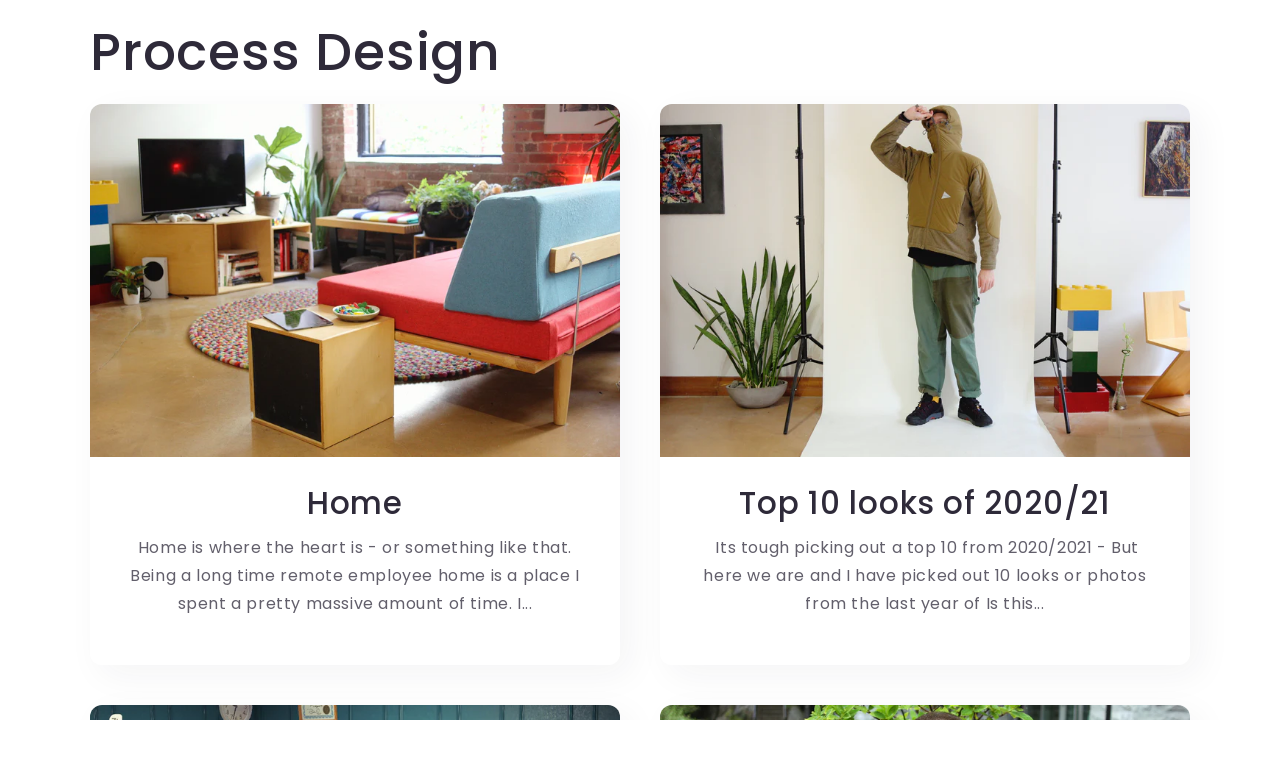

--- FILE ---
content_type: text/html; charset=utf-8
request_url: https://www.iainhere.com/blogs/process-design
body_size: 14106
content:
<!doctype html>
<html class="no-js" lang="en">
  <head>
    <meta charset="utf-8">
    <meta http-equiv="X-UA-Compatible" content="IE=edge">
    <meta name="viewport" content="width=device-width,initial-scale=1">
    <meta name="theme-color" content="">
    <link rel="canonical" href="https://www.iainhere.com/blogs/process-design">
    <link rel="preconnect" href="https://cdn.shopify.com" crossorigin><link rel="icon" type="image/png" href="//www.iainhere.com/cdn/shop/files/slack-imgs.com_copy.png?crop=center&height=32&v=1646456815&width=32"><link rel="preconnect" href="https://fonts.shopifycdn.com" crossorigin><title>
      Process Design
 &ndash; iain here</title>

    

    

<meta property="og:site_name" content="iain here">
<meta property="og:url" content="https://www.iainhere.com/blogs/process-design">
<meta property="og:title" content="Process Design">
<meta property="og:type" content="website">
<meta property="og:description" content="Currently residing on the traditional, ancestral, and unceded territory of the Lək̓ʷəŋən People - I do a few different things - none of them that well - but I try ❤️"><meta property="og:image" content="http://www.iainhere.com/cdn/shop/files/slack-imgs.com_copy.png?height=628&pad_color=fff&v=1646456815&width=1200">
  <meta property="og:image:secure_url" content="https://www.iainhere.com/cdn/shop/files/slack-imgs.com_copy.png?height=628&pad_color=fff&v=1646456815&width=1200">
  <meta property="og:image:width" content="1200">
  <meta property="og:image:height" content="628"><meta name="twitter:card" content="summary_large_image">
<meta name="twitter:title" content="Process Design">
<meta name="twitter:description" content="Currently residing on the traditional, ancestral, and unceded territory of the Lək̓ʷəŋən People - I do a few different things - none of them that well - but I try ❤️">


    <script src="//www.iainhere.com/cdn/shop/t/23/assets/global.js?v=149496944046504657681761889088" defer="defer"></script>
    <script>window.performance && window.performance.mark && window.performance.mark('shopify.content_for_header.start');</script><meta name="facebook-domain-verification" content="i5f9ql98kk2oo7za5mztwssbb5x0ay">
<meta id="shopify-digital-wallet" name="shopify-digital-wallet" content="/11765124/digital_wallets/dialog">
<meta name="shopify-checkout-api-token" content="0ef72c4d87367c4a565181bc6b3a852a">
<meta id="in-context-paypal-metadata" data-shop-id="11765124" data-venmo-supported="false" data-environment="production" data-locale="en_US" data-paypal-v4="true" data-currency="CAD">
<link rel="alternate" type="application/atom+xml" title="Feed" href="/blogs/process-design.atom" />
<script async="async" src="/checkouts/internal/preloads.js?locale=en-CA"></script>
<link rel="preconnect" href="https://shop.app" crossorigin="anonymous">
<script async="async" src="https://shop.app/checkouts/internal/preloads.js?locale=en-CA&shop_id=11765124" crossorigin="anonymous"></script>
<script id="apple-pay-shop-capabilities" type="application/json">{"shopId":11765124,"countryCode":"CA","currencyCode":"CAD","merchantCapabilities":["supports3DS"],"merchantId":"gid:\/\/shopify\/Shop\/11765124","merchantName":"iain here","requiredBillingContactFields":["postalAddress","email"],"requiredShippingContactFields":["postalAddress","email"],"shippingType":"shipping","supportedNetworks":["visa","masterCard","amex","discover","interac","jcb"],"total":{"type":"pending","label":"iain here","amount":"1.00"},"shopifyPaymentsEnabled":true,"supportsSubscriptions":true}</script>
<script id="shopify-features" type="application/json">{"accessToken":"0ef72c4d87367c4a565181bc6b3a852a","betas":["rich-media-storefront-analytics"],"domain":"www.iainhere.com","predictiveSearch":true,"shopId":11765124,"locale":"en"}</script>
<script>var Shopify = Shopify || {};
Shopify.shop = "iainhere.myshopify.com";
Shopify.locale = "en";
Shopify.currency = {"active":"CAD","rate":"1.0"};
Shopify.country = "CA";
Shopify.theme = {"name":"Sense switch [Jake]","id":186349846550,"schema_name":"Sense","schema_version":"5.0.1","theme_store_id":1356,"role":"main"};
Shopify.theme.handle = "null";
Shopify.theme.style = {"id":null,"handle":null};
Shopify.cdnHost = "www.iainhere.com/cdn";
Shopify.routes = Shopify.routes || {};
Shopify.routes.root = "/";</script>
<script type="module">!function(o){(o.Shopify=o.Shopify||{}).modules=!0}(window);</script>
<script>!function(o){function n(){var o=[];function n(){o.push(Array.prototype.slice.apply(arguments))}return n.q=o,n}var t=o.Shopify=o.Shopify||{};t.loadFeatures=n(),t.autoloadFeatures=n()}(window);</script>
<script>
  window.ShopifyPay = window.ShopifyPay || {};
  window.ShopifyPay.apiHost = "shop.app\/pay";
  window.ShopifyPay.redirectState = null;
</script>
<script id="shop-js-analytics" type="application/json">{"pageType":"blog"}</script>
<script defer="defer" async type="module" src="//www.iainhere.com/cdn/shopifycloud/shop-js/modules/v2/client.init-shop-cart-sync_C5BV16lS.en.esm.js"></script>
<script defer="defer" async type="module" src="//www.iainhere.com/cdn/shopifycloud/shop-js/modules/v2/chunk.common_CygWptCX.esm.js"></script>
<script type="module">
  await import("//www.iainhere.com/cdn/shopifycloud/shop-js/modules/v2/client.init-shop-cart-sync_C5BV16lS.en.esm.js");
await import("//www.iainhere.com/cdn/shopifycloud/shop-js/modules/v2/chunk.common_CygWptCX.esm.js");

  window.Shopify.SignInWithShop?.initShopCartSync?.({"fedCMEnabled":true,"windoidEnabled":true});

</script>
<script>
  window.Shopify = window.Shopify || {};
  if (!window.Shopify.featureAssets) window.Shopify.featureAssets = {};
  window.Shopify.featureAssets['shop-js'] = {"shop-cart-sync":["modules/v2/client.shop-cart-sync_ZFArdW7E.en.esm.js","modules/v2/chunk.common_CygWptCX.esm.js"],"init-fed-cm":["modules/v2/client.init-fed-cm_CmiC4vf6.en.esm.js","modules/v2/chunk.common_CygWptCX.esm.js"],"shop-button":["modules/v2/client.shop-button_tlx5R9nI.en.esm.js","modules/v2/chunk.common_CygWptCX.esm.js"],"shop-cash-offers":["modules/v2/client.shop-cash-offers_DOA2yAJr.en.esm.js","modules/v2/chunk.common_CygWptCX.esm.js","modules/v2/chunk.modal_D71HUcav.esm.js"],"init-windoid":["modules/v2/client.init-windoid_sURxWdc1.en.esm.js","modules/v2/chunk.common_CygWptCX.esm.js"],"shop-toast-manager":["modules/v2/client.shop-toast-manager_ClPi3nE9.en.esm.js","modules/v2/chunk.common_CygWptCX.esm.js"],"init-shop-email-lookup-coordinator":["modules/v2/client.init-shop-email-lookup-coordinator_B8hsDcYM.en.esm.js","modules/v2/chunk.common_CygWptCX.esm.js"],"init-shop-cart-sync":["modules/v2/client.init-shop-cart-sync_C5BV16lS.en.esm.js","modules/v2/chunk.common_CygWptCX.esm.js"],"avatar":["modules/v2/client.avatar_BTnouDA3.en.esm.js"],"pay-button":["modules/v2/client.pay-button_FdsNuTd3.en.esm.js","modules/v2/chunk.common_CygWptCX.esm.js"],"init-customer-accounts":["modules/v2/client.init-customer-accounts_DxDtT_ad.en.esm.js","modules/v2/client.shop-login-button_C5VAVYt1.en.esm.js","modules/v2/chunk.common_CygWptCX.esm.js","modules/v2/chunk.modal_D71HUcav.esm.js"],"init-shop-for-new-customer-accounts":["modules/v2/client.init-shop-for-new-customer-accounts_ChsxoAhi.en.esm.js","modules/v2/client.shop-login-button_C5VAVYt1.en.esm.js","modules/v2/chunk.common_CygWptCX.esm.js","modules/v2/chunk.modal_D71HUcav.esm.js"],"shop-login-button":["modules/v2/client.shop-login-button_C5VAVYt1.en.esm.js","modules/v2/chunk.common_CygWptCX.esm.js","modules/v2/chunk.modal_D71HUcav.esm.js"],"init-customer-accounts-sign-up":["modules/v2/client.init-customer-accounts-sign-up_CPSyQ0Tj.en.esm.js","modules/v2/client.shop-login-button_C5VAVYt1.en.esm.js","modules/v2/chunk.common_CygWptCX.esm.js","modules/v2/chunk.modal_D71HUcav.esm.js"],"shop-follow-button":["modules/v2/client.shop-follow-button_Cva4Ekp9.en.esm.js","modules/v2/chunk.common_CygWptCX.esm.js","modules/v2/chunk.modal_D71HUcav.esm.js"],"checkout-modal":["modules/v2/client.checkout-modal_BPM8l0SH.en.esm.js","modules/v2/chunk.common_CygWptCX.esm.js","modules/v2/chunk.modal_D71HUcav.esm.js"],"lead-capture":["modules/v2/client.lead-capture_Bi8yE_yS.en.esm.js","modules/v2/chunk.common_CygWptCX.esm.js","modules/v2/chunk.modal_D71HUcav.esm.js"],"shop-login":["modules/v2/client.shop-login_D6lNrXab.en.esm.js","modules/v2/chunk.common_CygWptCX.esm.js","modules/v2/chunk.modal_D71HUcav.esm.js"],"payment-terms":["modules/v2/client.payment-terms_CZxnsJam.en.esm.js","modules/v2/chunk.common_CygWptCX.esm.js","modules/v2/chunk.modal_D71HUcav.esm.js"]};
</script>
<script>(function() {
  var isLoaded = false;
  function asyncLoad() {
    if (isLoaded) return;
    isLoaded = true;
    var urls = ["https:\/\/instafeed.nfcube.com\/cdn\/99ed14b4276e6b4bbb47cbbb6340186a.js?shop=iainhere.myshopify.com","\/\/cdn.shopify.com\/proxy\/3f7dedfd76f7d0712e82396c1ca3b7abbbce7ed7a50aaeff045366d9091e322b\/gated-content.singlemusic.com\/single-ui-content-gating-0.0.192.js?shop=iainhere.myshopify.com\u0026sp-cache-control=cHVibGljLCBtYXgtYWdlPTkwMA"];
    for (var i = 0; i < urls.length; i++) {
      var s = document.createElement('script');
      s.type = 'text/javascript';
      s.async = true;
      s.src = urls[i];
      var x = document.getElementsByTagName('script')[0];
      x.parentNode.insertBefore(s, x);
    }
  };
  if(window.attachEvent) {
    window.attachEvent('onload', asyncLoad);
  } else {
    window.addEventListener('load', asyncLoad, false);
  }
})();</script>
<script id="__st">var __st={"a":11765124,"offset":-28800,"reqid":"1aae3b14-6bf3-4edc-8ae4-39a38558cb94-1768731314","pageurl":"www.iainhere.com\/blogs\/process-design","s":"blogs-50041716758","u":"5828331f8b69","p":"blog","rtyp":"blog","rid":50041716758};</script>
<script>window.ShopifyPaypalV4VisibilityTracking = true;</script>
<script id="captcha-bootstrap">!function(){'use strict';const t='contact',e='account',n='new_comment',o=[[t,t],['blogs',n],['comments',n],[t,'customer']],c=[[e,'customer_login'],[e,'guest_login'],[e,'recover_customer_password'],[e,'create_customer']],r=t=>t.map((([t,e])=>`form[action*='/${t}']:not([data-nocaptcha='true']) input[name='form_type'][value='${e}']`)).join(','),a=t=>()=>t?[...document.querySelectorAll(t)].map((t=>t.form)):[];function s(){const t=[...o],e=r(t);return a(e)}const i='password',u='form_key',d=['recaptcha-v3-token','g-recaptcha-response','h-captcha-response',i],f=()=>{try{return window.sessionStorage}catch{return}},m='__shopify_v',_=t=>t.elements[u];function p(t,e,n=!1){try{const o=window.sessionStorage,c=JSON.parse(o.getItem(e)),{data:r}=function(t){const{data:e,action:n}=t;return t[m]||n?{data:e,action:n}:{data:t,action:n}}(c);for(const[e,n]of Object.entries(r))t.elements[e]&&(t.elements[e].value=n);n&&o.removeItem(e)}catch(o){console.error('form repopulation failed',{error:o})}}const l='form_type',E='cptcha';function T(t){t.dataset[E]=!0}const w=window,h=w.document,L='Shopify',v='ce_forms',y='captcha';let A=!1;((t,e)=>{const n=(g='f06e6c50-85a8-45c8-87d0-21a2b65856fe',I='https://cdn.shopify.com/shopifycloud/storefront-forms-hcaptcha/ce_storefront_forms_captcha_hcaptcha.v1.5.2.iife.js',D={infoText:'Protected by hCaptcha',privacyText:'Privacy',termsText:'Terms'},(t,e,n)=>{const o=w[L][v],c=o.bindForm;if(c)return c(t,g,e,D).then(n);var r;o.q.push([[t,g,e,D],n]),r=I,A||(h.body.append(Object.assign(h.createElement('script'),{id:'captcha-provider',async:!0,src:r})),A=!0)});var g,I,D;w[L]=w[L]||{},w[L][v]=w[L][v]||{},w[L][v].q=[],w[L][y]=w[L][y]||{},w[L][y].protect=function(t,e){n(t,void 0,e),T(t)},Object.freeze(w[L][y]),function(t,e,n,w,h,L){const[v,y,A,g]=function(t,e,n){const i=e?o:[],u=t?c:[],d=[...i,...u],f=r(d),m=r(i),_=r(d.filter((([t,e])=>n.includes(e))));return[a(f),a(m),a(_),s()]}(w,h,L),I=t=>{const e=t.target;return e instanceof HTMLFormElement?e:e&&e.form},D=t=>v().includes(t);t.addEventListener('submit',(t=>{const e=I(t);if(!e)return;const n=D(e)&&!e.dataset.hcaptchaBound&&!e.dataset.recaptchaBound,o=_(e),c=g().includes(e)&&(!o||!o.value);(n||c)&&t.preventDefault(),c&&!n&&(function(t){try{if(!f())return;!function(t){const e=f();if(!e)return;const n=_(t);if(!n)return;const o=n.value;o&&e.removeItem(o)}(t);const e=Array.from(Array(32),(()=>Math.random().toString(36)[2])).join('');!function(t,e){_(t)||t.append(Object.assign(document.createElement('input'),{type:'hidden',name:u})),t.elements[u].value=e}(t,e),function(t,e){const n=f();if(!n)return;const o=[...t.querySelectorAll(`input[type='${i}']`)].map((({name:t})=>t)),c=[...d,...o],r={};for(const[a,s]of new FormData(t).entries())c.includes(a)||(r[a]=s);n.setItem(e,JSON.stringify({[m]:1,action:t.action,data:r}))}(t,e)}catch(e){console.error('failed to persist form',e)}}(e),e.submit())}));const S=(t,e)=>{t&&!t.dataset[E]&&(n(t,e.some((e=>e===t))),T(t))};for(const o of['focusin','change'])t.addEventListener(o,(t=>{const e=I(t);D(e)&&S(e,y())}));const B=e.get('form_key'),M=e.get(l),P=B&&M;t.addEventListener('DOMContentLoaded',(()=>{const t=y();if(P)for(const e of t)e.elements[l].value===M&&p(e,B);[...new Set([...A(),...v().filter((t=>'true'===t.dataset.shopifyCaptcha))])].forEach((e=>S(e,t)))}))}(h,new URLSearchParams(w.location.search),n,t,e,['guest_login'])})(!0,!0)}();</script>
<script integrity="sha256-4kQ18oKyAcykRKYeNunJcIwy7WH5gtpwJnB7kiuLZ1E=" data-source-attribution="shopify.loadfeatures" defer="defer" src="//www.iainhere.com/cdn/shopifycloud/storefront/assets/storefront/load_feature-a0a9edcb.js" crossorigin="anonymous"></script>
<script crossorigin="anonymous" defer="defer" src="//www.iainhere.com/cdn/shopifycloud/storefront/assets/shopify_pay/storefront-65b4c6d7.js?v=20250812"></script>
<script data-source-attribution="shopify.dynamic_checkout.dynamic.init">var Shopify=Shopify||{};Shopify.PaymentButton=Shopify.PaymentButton||{isStorefrontPortableWallets:!0,init:function(){window.Shopify.PaymentButton.init=function(){};var t=document.createElement("script");t.src="https://www.iainhere.com/cdn/shopifycloud/portable-wallets/latest/portable-wallets.en.js",t.type="module",document.head.appendChild(t)}};
</script>
<script data-source-attribution="shopify.dynamic_checkout.buyer_consent">
  function portableWalletsHideBuyerConsent(e){var t=document.getElementById("shopify-buyer-consent"),n=document.getElementById("shopify-subscription-policy-button");t&&n&&(t.classList.add("hidden"),t.setAttribute("aria-hidden","true"),n.removeEventListener("click",e))}function portableWalletsShowBuyerConsent(e){var t=document.getElementById("shopify-buyer-consent"),n=document.getElementById("shopify-subscription-policy-button");t&&n&&(t.classList.remove("hidden"),t.removeAttribute("aria-hidden"),n.addEventListener("click",e))}window.Shopify?.PaymentButton&&(window.Shopify.PaymentButton.hideBuyerConsent=portableWalletsHideBuyerConsent,window.Shopify.PaymentButton.showBuyerConsent=portableWalletsShowBuyerConsent);
</script>
<script data-source-attribution="shopify.dynamic_checkout.cart.bootstrap">document.addEventListener("DOMContentLoaded",(function(){function t(){return document.querySelector("shopify-accelerated-checkout-cart, shopify-accelerated-checkout")}if(t())Shopify.PaymentButton.init();else{new MutationObserver((function(e,n){t()&&(Shopify.PaymentButton.init(),n.disconnect())})).observe(document.body,{childList:!0,subtree:!0})}}));
</script>
<link id="shopify-accelerated-checkout-styles" rel="stylesheet" media="screen" href="https://www.iainhere.com/cdn/shopifycloud/portable-wallets/latest/accelerated-checkout-backwards-compat.css" crossorigin="anonymous">
<style id="shopify-accelerated-checkout-cart">
        #shopify-buyer-consent {
  margin-top: 1em;
  display: inline-block;
  width: 100%;
}

#shopify-buyer-consent.hidden {
  display: none;
}

#shopify-subscription-policy-button {
  background: none;
  border: none;
  padding: 0;
  text-decoration: underline;
  font-size: inherit;
  cursor: pointer;
}

#shopify-subscription-policy-button::before {
  box-shadow: none;
}

      </style>

<script>window.performance && window.performance.mark && window.performance.mark('shopify.content_for_header.end');</script>


    <style data-shopify>
      @font-face {
  font-family: Poppins;
  font-weight: 400;
  font-style: normal;
  font-display: swap;
  src: url("//www.iainhere.com/cdn/fonts/poppins/poppins_n4.0ba78fa5af9b0e1a374041b3ceaadf0a43b41362.woff2") format("woff2"),
       url("//www.iainhere.com/cdn/fonts/poppins/poppins_n4.214741a72ff2596839fc9760ee7a770386cf16ca.woff") format("woff");
}

      @font-face {
  font-family: Poppins;
  font-weight: 700;
  font-style: normal;
  font-display: swap;
  src: url("//www.iainhere.com/cdn/fonts/poppins/poppins_n7.56758dcf284489feb014a026f3727f2f20a54626.woff2") format("woff2"),
       url("//www.iainhere.com/cdn/fonts/poppins/poppins_n7.f34f55d9b3d3205d2cd6f64955ff4b36f0cfd8da.woff") format("woff");
}

      @font-face {
  font-family: Poppins;
  font-weight: 400;
  font-style: italic;
  font-display: swap;
  src: url("//www.iainhere.com/cdn/fonts/poppins/poppins_i4.846ad1e22474f856bd6b81ba4585a60799a9f5d2.woff2") format("woff2"),
       url("//www.iainhere.com/cdn/fonts/poppins/poppins_i4.56b43284e8b52fc64c1fd271f289a39e8477e9ec.woff") format("woff");
}

      @font-face {
  font-family: Poppins;
  font-weight: 700;
  font-style: italic;
  font-display: swap;
  src: url("//www.iainhere.com/cdn/fonts/poppins/poppins_i7.42fd71da11e9d101e1e6c7932199f925f9eea42d.woff2") format("woff2"),
       url("//www.iainhere.com/cdn/fonts/poppins/poppins_i7.ec8499dbd7616004e21155106d13837fff4cf556.woff") format("woff");
}

      @font-face {
  font-family: Poppins;
  font-weight: 500;
  font-style: normal;
  font-display: swap;
  src: url("//www.iainhere.com/cdn/fonts/poppins/poppins_n5.ad5b4b72b59a00358afc706450c864c3c8323842.woff2") format("woff2"),
       url("//www.iainhere.com/cdn/fonts/poppins/poppins_n5.33757fdf985af2d24b32fcd84c9a09224d4b2c39.woff") format("woff");
}


      :root {
        --font-body-family: Poppins, sans-serif;
        --font-body-style: normal;
        --font-body-weight: 400;
        --font-body-weight-bold: 700;

        --font-heading-family: Poppins, sans-serif;
        --font-heading-style: normal;
        --font-heading-weight: 500;

        --font-body-scale: 1.0;
        --font-heading-scale: 1.3;

        --color-base-text: 46, 42, 57;
        --color-shadow: 46, 42, 57;
        --color-base-background-1: 255, 255, 255;
        --color-base-background-2: 237, 255, 167;
        --color-base-solid-button-labels: 253, 251, 247;
        --color-base-outline-button-labels: 46, 42, 57;
        --color-base-accent-1: 46, 42, 57;
        --color-base-accent-2: , , ;
        --payment-terms-background-color: #ffffffff;

        --gradient-base-background-1: #ffffffff;
        --gradient-base-background-2: #EDFFA7;
        --gradient-base-accent-1: #2e2a39;
        --gradient-base-accent-2: linear-gradient(320deg, rgba(232, 21, 168, 1) 18%, rgba(130, 83, 117, 1) 67%);

        --media-padding: px;
        --media-border-opacity: 0.1;
        --media-border-width: 0px;
        --media-radius: 12px;
        --media-shadow-opacity: 0.1;
        --media-shadow-horizontal-offset: 10px;
        --media-shadow-vertical-offset: 12px;
        --media-shadow-blur-radius: 20px;
        --media-shadow-visible: 1;

        --page-width: 120rem;
        --page-width-margin: 0rem;

        --product-card-image-padding: 0.0rem;
        --product-card-corner-radius: 1.2rem;
        --product-card-text-alignment: center;
        --product-card-border-width: 0.0rem;
        --product-card-border-opacity: 0.1;
        --product-card-shadow-opacity: 0.05;
        --product-card-shadow-visible: 1;
        --product-card-shadow-horizontal-offset: 1.0rem;
        --product-card-shadow-vertical-offset: 1.0rem;
        --product-card-shadow-blur-radius: 3.5rem;

        --collection-card-image-padding: 0.0rem;
        --collection-card-corner-radius: 1.2rem;
        --collection-card-text-alignment: center;
        --collection-card-border-width: 0.0rem;
        --collection-card-border-opacity: 0.1;
        --collection-card-shadow-opacity: 0.05;
        --collection-card-shadow-visible: 1;
        --collection-card-shadow-horizontal-offset: 1.0rem;
        --collection-card-shadow-vertical-offset: 1.0rem;
        --collection-card-shadow-blur-radius: 3.5rem;

        --blog-card-image-padding: 0.0rem;
        --blog-card-corner-radius: 1.2rem;
        --blog-card-text-alignment: center;
        --blog-card-border-width: 0.0rem;
        --blog-card-border-opacity: 0.1;
        --blog-card-shadow-opacity: 0.05;
        --blog-card-shadow-visible: 1;
        --blog-card-shadow-horizontal-offset: 1.0rem;
        --blog-card-shadow-vertical-offset: 1.0rem;
        --blog-card-shadow-blur-radius: 3.5rem;

        --badge-corner-radius: 2.0rem;

        --popup-border-width: 1px;
        --popup-border-opacity: 0.1;
        --popup-corner-radius: 22px;
        --popup-shadow-opacity: 0.1;
        --popup-shadow-horizontal-offset: 10px;
        --popup-shadow-vertical-offset: 12px;
        --popup-shadow-blur-radius: 20px;

        --drawer-border-width: 1px;
        --drawer-border-opacity: 0.1;
        --drawer-shadow-opacity: 0.0;
        --drawer-shadow-horizontal-offset: 0px;
        --drawer-shadow-vertical-offset: 4px;
        --drawer-shadow-blur-radius: 5px;

        --spacing-sections-desktop: 36px;
        --spacing-sections-mobile: 25px;

        --grid-desktop-vertical-spacing: 40px;
        --grid-desktop-horizontal-spacing: 40px;
        --grid-mobile-vertical-spacing: 20px;
        --grid-mobile-horizontal-spacing: 20px;

        --text-boxes-border-opacity: 0.1;
        --text-boxes-border-width: 0px;
        --text-boxes-radius: 24px;
        --text-boxes-shadow-opacity: 0.0;
        --text-boxes-shadow-visible: 0;
        --text-boxes-shadow-horizontal-offset: 10px;
        --text-boxes-shadow-vertical-offset: 12px;
        --text-boxes-shadow-blur-radius: 20px;

        --buttons-radius: 10px;
        --buttons-radius-outset: 11px;
        --buttons-border-width: 1px;
        --buttons-border-opacity: 0.8;
        --buttons-shadow-opacity: 0.85;
        --buttons-shadow-visible: 1;
        --buttons-shadow-horizontal-offset: 0px;
        --buttons-shadow-vertical-offset: 4px;
        --buttons-shadow-blur-radius: 10px;
        --buttons-border-offset: 0.3px;

        --inputs-radius: 10px;
        --inputs-border-width: 1px;
        --inputs-border-opacity: 0.55;
        --inputs-shadow-opacity: 0.0;
        --inputs-shadow-horizontal-offset: 0px;
        --inputs-margin-offset: 0px;
        --inputs-shadow-vertical-offset: 4px;
        --inputs-shadow-blur-radius: 5px;
        --inputs-radius-outset: 11px;

        --variant-pills-radius: 10px;
        --variant-pills-border-width: 0px;
        --variant-pills-border-opacity: 0.1;
        --variant-pills-shadow-opacity: 0.0;
        --variant-pills-shadow-horizontal-offset: 0px;
        --variant-pills-shadow-vertical-offset: 4px;
        --variant-pills-shadow-blur-radius: 5px;
      }

      *,
      *::before,
      *::after {
        box-sizing: inherit;
      }

      html {
        box-sizing: border-box;
        font-size: calc(var(--font-body-scale) * 62.5%);
        height: 100%;
      }

      body {
        display: grid;
        grid-template-rows: auto auto 1fr auto;
        grid-template-columns: 100%;
        min-height: 100%;
        margin: 0;
        font-size: 1.5rem;
        letter-spacing: 0.06rem;
        line-height: calc(1 + 0.8 / var(--font-body-scale));
        font-family: var(--font-body-family);
        font-style: var(--font-body-style);
        font-weight: var(--font-body-weight);
      }

      @media screen and (min-width: 750px) {
        body {
          font-size: 1.6rem;
        }
      }
    </style>

    <link href="//www.iainhere.com/cdn/shop/t/23/assets/base.css?v=88290808517547527771761889088" rel="stylesheet" type="text/css" media="all" />
<link rel="preload" as="font" href="//www.iainhere.com/cdn/fonts/poppins/poppins_n4.0ba78fa5af9b0e1a374041b3ceaadf0a43b41362.woff2" type="font/woff2" crossorigin><link rel="preload" as="font" href="//www.iainhere.com/cdn/fonts/poppins/poppins_n5.ad5b4b72b59a00358afc706450c864c3c8323842.woff2" type="font/woff2" crossorigin><link rel="stylesheet" href="//www.iainhere.com/cdn/shop/t/23/assets/component-predictive-search.css?v=83512081251802922551761889088" media="print" onload="this.media='all'"><script>document.documentElement.className = document.documentElement.className.replace('no-js', 'js');
    if (Shopify.designMode) {
      document.documentElement.classList.add('shopify-design-mode');
    }
    </script>
  
   <script defer>

    /**
     * IMPORTANT!
     * Do not edit this file. Any changes made could be overwritten by Multiship at
     * any time. If you need assistance, please reach out to us at support@gist-apps.com.
     *
     * The below code is critical to the functionality of Multiship's multiple shipping
     * address and bundle features. It also greatly improves the load time of the
     * application.
     */

    if (typeof(GIST) == 'undefined') {
      window.GIST = GIST = {};
    }
    if (typeof(GIST.f) == 'undefined') {
      GIST.f = {};
    }

    

    


  </script>

  


  


      	 
<link href="https://monorail-edge.shopifysvc.com" rel="dns-prefetch">
<script>(function(){if ("sendBeacon" in navigator && "performance" in window) {try {var session_token_from_headers = performance.getEntriesByType('navigation')[0].serverTiming.find(x => x.name == '_s').description;} catch {var session_token_from_headers = undefined;}var session_cookie_matches = document.cookie.match(/_shopify_s=([^;]*)/);var session_token_from_cookie = session_cookie_matches && session_cookie_matches.length === 2 ? session_cookie_matches[1] : "";var session_token = session_token_from_headers || session_token_from_cookie || "";function handle_abandonment_event(e) {var entries = performance.getEntries().filter(function(entry) {return /monorail-edge.shopifysvc.com/.test(entry.name);});if (!window.abandonment_tracked && entries.length === 0) {window.abandonment_tracked = true;var currentMs = Date.now();var navigation_start = performance.timing.navigationStart;var payload = {shop_id: 11765124,url: window.location.href,navigation_start,duration: currentMs - navigation_start,session_token,page_type: "blog"};window.navigator.sendBeacon("https://monorail-edge.shopifysvc.com/v1/produce", JSON.stringify({schema_id: "online_store_buyer_site_abandonment/1.1",payload: payload,metadata: {event_created_at_ms: currentMs,event_sent_at_ms: currentMs}}));}}window.addEventListener('pagehide', handle_abandonment_event);}}());</script>
<script id="web-pixels-manager-setup">(function e(e,d,r,n,o){if(void 0===o&&(o={}),!Boolean(null===(a=null===(i=window.Shopify)||void 0===i?void 0:i.analytics)||void 0===a?void 0:a.replayQueue)){var i,a;window.Shopify=window.Shopify||{};var t=window.Shopify;t.analytics=t.analytics||{};var s=t.analytics;s.replayQueue=[],s.publish=function(e,d,r){return s.replayQueue.push([e,d,r]),!0};try{self.performance.mark("wpm:start")}catch(e){}var l=function(){var e={modern:/Edge?\/(1{2}[4-9]|1[2-9]\d|[2-9]\d{2}|\d{4,})\.\d+(\.\d+|)|Firefox\/(1{2}[4-9]|1[2-9]\d|[2-9]\d{2}|\d{4,})\.\d+(\.\d+|)|Chrom(ium|e)\/(9{2}|\d{3,})\.\d+(\.\d+|)|(Maci|X1{2}).+ Version\/(15\.\d+|(1[6-9]|[2-9]\d|\d{3,})\.\d+)([,.]\d+|)( \(\w+\)|)( Mobile\/\w+|) Safari\/|Chrome.+OPR\/(9{2}|\d{3,})\.\d+\.\d+|(CPU[ +]OS|iPhone[ +]OS|CPU[ +]iPhone|CPU IPhone OS|CPU iPad OS)[ +]+(15[._]\d+|(1[6-9]|[2-9]\d|\d{3,})[._]\d+)([._]\d+|)|Android:?[ /-](13[3-9]|1[4-9]\d|[2-9]\d{2}|\d{4,})(\.\d+|)(\.\d+|)|Android.+Firefox\/(13[5-9]|1[4-9]\d|[2-9]\d{2}|\d{4,})\.\d+(\.\d+|)|Android.+Chrom(ium|e)\/(13[3-9]|1[4-9]\d|[2-9]\d{2}|\d{4,})\.\d+(\.\d+|)|SamsungBrowser\/([2-9]\d|\d{3,})\.\d+/,legacy:/Edge?\/(1[6-9]|[2-9]\d|\d{3,})\.\d+(\.\d+|)|Firefox\/(5[4-9]|[6-9]\d|\d{3,})\.\d+(\.\d+|)|Chrom(ium|e)\/(5[1-9]|[6-9]\d|\d{3,})\.\d+(\.\d+|)([\d.]+$|.*Safari\/(?![\d.]+ Edge\/[\d.]+$))|(Maci|X1{2}).+ Version\/(10\.\d+|(1[1-9]|[2-9]\d|\d{3,})\.\d+)([,.]\d+|)( \(\w+\)|)( Mobile\/\w+|) Safari\/|Chrome.+OPR\/(3[89]|[4-9]\d|\d{3,})\.\d+\.\d+|(CPU[ +]OS|iPhone[ +]OS|CPU[ +]iPhone|CPU IPhone OS|CPU iPad OS)[ +]+(10[._]\d+|(1[1-9]|[2-9]\d|\d{3,})[._]\d+)([._]\d+|)|Android:?[ /-](13[3-9]|1[4-9]\d|[2-9]\d{2}|\d{4,})(\.\d+|)(\.\d+|)|Mobile Safari.+OPR\/([89]\d|\d{3,})\.\d+\.\d+|Android.+Firefox\/(13[5-9]|1[4-9]\d|[2-9]\d{2}|\d{4,})\.\d+(\.\d+|)|Android.+Chrom(ium|e)\/(13[3-9]|1[4-9]\d|[2-9]\d{2}|\d{4,})\.\d+(\.\d+|)|Android.+(UC? ?Browser|UCWEB|U3)[ /]?(15\.([5-9]|\d{2,})|(1[6-9]|[2-9]\d|\d{3,})\.\d+)\.\d+|SamsungBrowser\/(5\.\d+|([6-9]|\d{2,})\.\d+)|Android.+MQ{2}Browser\/(14(\.(9|\d{2,})|)|(1[5-9]|[2-9]\d|\d{3,})(\.\d+|))(\.\d+|)|K[Aa][Ii]OS\/(3\.\d+|([4-9]|\d{2,})\.\d+)(\.\d+|)/},d=e.modern,r=e.legacy,n=navigator.userAgent;return n.match(d)?"modern":n.match(r)?"legacy":"unknown"}(),u="modern"===l?"modern":"legacy",c=(null!=n?n:{modern:"",legacy:""})[u],f=function(e){return[e.baseUrl,"/wpm","/b",e.hashVersion,"modern"===e.buildTarget?"m":"l",".js"].join("")}({baseUrl:d,hashVersion:r,buildTarget:u}),m=function(e){var d=e.version,r=e.bundleTarget,n=e.surface,o=e.pageUrl,i=e.monorailEndpoint;return{emit:function(e){var a=e.status,t=e.errorMsg,s=(new Date).getTime(),l=JSON.stringify({metadata:{event_sent_at_ms:s},events:[{schema_id:"web_pixels_manager_load/3.1",payload:{version:d,bundle_target:r,page_url:o,status:a,surface:n,error_msg:t},metadata:{event_created_at_ms:s}}]});if(!i)return console&&console.warn&&console.warn("[Web Pixels Manager] No Monorail endpoint provided, skipping logging."),!1;try{return self.navigator.sendBeacon.bind(self.navigator)(i,l)}catch(e){}var u=new XMLHttpRequest;try{return u.open("POST",i,!0),u.setRequestHeader("Content-Type","text/plain"),u.send(l),!0}catch(e){return console&&console.warn&&console.warn("[Web Pixels Manager] Got an unhandled error while logging to Monorail."),!1}}}}({version:r,bundleTarget:l,surface:e.surface,pageUrl:self.location.href,monorailEndpoint:e.monorailEndpoint});try{o.browserTarget=l,function(e){var d=e.src,r=e.async,n=void 0===r||r,o=e.onload,i=e.onerror,a=e.sri,t=e.scriptDataAttributes,s=void 0===t?{}:t,l=document.createElement("script"),u=document.querySelector("head"),c=document.querySelector("body");if(l.async=n,l.src=d,a&&(l.integrity=a,l.crossOrigin="anonymous"),s)for(var f in s)if(Object.prototype.hasOwnProperty.call(s,f))try{l.dataset[f]=s[f]}catch(e){}if(o&&l.addEventListener("load",o),i&&l.addEventListener("error",i),u)u.appendChild(l);else{if(!c)throw new Error("Did not find a head or body element to append the script");c.appendChild(l)}}({src:f,async:!0,onload:function(){if(!function(){var e,d;return Boolean(null===(d=null===(e=window.Shopify)||void 0===e?void 0:e.analytics)||void 0===d?void 0:d.initialized)}()){var d=window.webPixelsManager.init(e)||void 0;if(d){var r=window.Shopify.analytics;r.replayQueue.forEach((function(e){var r=e[0],n=e[1],o=e[2];d.publishCustomEvent(r,n,o)})),r.replayQueue=[],r.publish=d.publishCustomEvent,r.visitor=d.visitor,r.initialized=!0}}},onerror:function(){return m.emit({status:"failed",errorMsg:"".concat(f," has failed to load")})},sri:function(e){var d=/^sha384-[A-Za-z0-9+/=]+$/;return"string"==typeof e&&d.test(e)}(c)?c:"",scriptDataAttributes:o}),m.emit({status:"loading"})}catch(e){m.emit({status:"failed",errorMsg:(null==e?void 0:e.message)||"Unknown error"})}}})({shopId: 11765124,storefrontBaseUrl: "https://iainhere.myshopify.com",extensionsBaseUrl: "https://extensions.shopifycdn.com/cdn/shopifycloud/web-pixels-manager",monorailEndpoint: "https://monorail-edge.shopifysvc.com/unstable/produce_batch",surface: "storefront-renderer",enabledBetaFlags: ["2dca8a86"],webPixelsConfigList: [{"id":"shopify-app-pixel","configuration":"{}","eventPayloadVersion":"v1","runtimeContext":"STRICT","scriptVersion":"0450","apiClientId":"shopify-pixel","type":"APP","privacyPurposes":["ANALYTICS","MARKETING"]},{"id":"shopify-custom-pixel","eventPayloadVersion":"v1","runtimeContext":"LAX","scriptVersion":"0450","apiClientId":"shopify-pixel","type":"CUSTOM","privacyPurposes":["ANALYTICS","MARKETING"]}],isMerchantRequest: false,initData: {"shop":{"name":"iain here","paymentSettings":{"currencyCode":"CAD"},"myshopifyDomain":"iainhere.myshopify.com","countryCode":"CA","storefrontUrl":"https:\/\/www.iainhere.com"},"customer":null,"cart":null,"checkout":null,"productVariants":[],"purchasingCompany":null},},"https://www.iainhere.com/cdn","fcfee988w5aeb613cpc8e4bc33m6693e112",{"modern":"","legacy":""},{"shopId":"11765124","storefrontBaseUrl":"https:\/\/iainhere.myshopify.com","extensionBaseUrl":"https:\/\/extensions.shopifycdn.com\/cdn\/shopifycloud\/web-pixels-manager","surface":"storefront-renderer","enabledBetaFlags":"[\"2dca8a86\"]","isMerchantRequest":"false","hashVersion":"fcfee988w5aeb613cpc8e4bc33m6693e112","publish":"custom","events":"[[\"page_viewed\",{}]]"});</script><script>
  window.ShopifyAnalytics = window.ShopifyAnalytics || {};
  window.ShopifyAnalytics.meta = window.ShopifyAnalytics.meta || {};
  window.ShopifyAnalytics.meta.currency = 'CAD';
  var meta = {"page":{"pageType":"blog","resourceType":"blog","resourceId":50041716758,"requestId":"1aae3b14-6bf3-4edc-8ae4-39a38558cb94-1768731314"}};
  for (var attr in meta) {
    window.ShopifyAnalytics.meta[attr] = meta[attr];
  }
</script>
<script class="analytics">
  (function () {
    var customDocumentWrite = function(content) {
      var jquery = null;

      if (window.jQuery) {
        jquery = window.jQuery;
      } else if (window.Checkout && window.Checkout.$) {
        jquery = window.Checkout.$;
      }

      if (jquery) {
        jquery('body').append(content);
      }
    };

    var hasLoggedConversion = function(token) {
      if (token) {
        return document.cookie.indexOf('loggedConversion=' + token) !== -1;
      }
      return false;
    }

    var setCookieIfConversion = function(token) {
      if (token) {
        var twoMonthsFromNow = new Date(Date.now());
        twoMonthsFromNow.setMonth(twoMonthsFromNow.getMonth() + 2);

        document.cookie = 'loggedConversion=' + token + '; expires=' + twoMonthsFromNow;
      }
    }

    var trekkie = window.ShopifyAnalytics.lib = window.trekkie = window.trekkie || [];
    if (trekkie.integrations) {
      return;
    }
    trekkie.methods = [
      'identify',
      'page',
      'ready',
      'track',
      'trackForm',
      'trackLink'
    ];
    trekkie.factory = function(method) {
      return function() {
        var args = Array.prototype.slice.call(arguments);
        args.unshift(method);
        trekkie.push(args);
        return trekkie;
      };
    };
    for (var i = 0; i < trekkie.methods.length; i++) {
      var key = trekkie.methods[i];
      trekkie[key] = trekkie.factory(key);
    }
    trekkie.load = function(config) {
      trekkie.config = config || {};
      trekkie.config.initialDocumentCookie = document.cookie;
      var first = document.getElementsByTagName('script')[0];
      var script = document.createElement('script');
      script.type = 'text/javascript';
      script.onerror = function(e) {
        var scriptFallback = document.createElement('script');
        scriptFallback.type = 'text/javascript';
        scriptFallback.onerror = function(error) {
                var Monorail = {
      produce: function produce(monorailDomain, schemaId, payload) {
        var currentMs = new Date().getTime();
        var event = {
          schema_id: schemaId,
          payload: payload,
          metadata: {
            event_created_at_ms: currentMs,
            event_sent_at_ms: currentMs
          }
        };
        return Monorail.sendRequest("https://" + monorailDomain + "/v1/produce", JSON.stringify(event));
      },
      sendRequest: function sendRequest(endpointUrl, payload) {
        // Try the sendBeacon API
        if (window && window.navigator && typeof window.navigator.sendBeacon === 'function' && typeof window.Blob === 'function' && !Monorail.isIos12()) {
          var blobData = new window.Blob([payload], {
            type: 'text/plain'
          });

          if (window.navigator.sendBeacon(endpointUrl, blobData)) {
            return true;
          } // sendBeacon was not successful

        } // XHR beacon

        var xhr = new XMLHttpRequest();

        try {
          xhr.open('POST', endpointUrl);
          xhr.setRequestHeader('Content-Type', 'text/plain');
          xhr.send(payload);
        } catch (e) {
          console.log(e);
        }

        return false;
      },
      isIos12: function isIos12() {
        return window.navigator.userAgent.lastIndexOf('iPhone; CPU iPhone OS 12_') !== -1 || window.navigator.userAgent.lastIndexOf('iPad; CPU OS 12_') !== -1;
      }
    };
    Monorail.produce('monorail-edge.shopifysvc.com',
      'trekkie_storefront_load_errors/1.1',
      {shop_id: 11765124,
      theme_id: 186349846550,
      app_name: "storefront",
      context_url: window.location.href,
      source_url: "//www.iainhere.com/cdn/s/trekkie.storefront.cd680fe47e6c39ca5d5df5f0a32d569bc48c0f27.min.js"});

        };
        scriptFallback.async = true;
        scriptFallback.src = '//www.iainhere.com/cdn/s/trekkie.storefront.cd680fe47e6c39ca5d5df5f0a32d569bc48c0f27.min.js';
        first.parentNode.insertBefore(scriptFallback, first);
      };
      script.async = true;
      script.src = '//www.iainhere.com/cdn/s/trekkie.storefront.cd680fe47e6c39ca5d5df5f0a32d569bc48c0f27.min.js';
      first.parentNode.insertBefore(script, first);
    };
    trekkie.load(
      {"Trekkie":{"appName":"storefront","development":false,"defaultAttributes":{"shopId":11765124,"isMerchantRequest":null,"themeId":186349846550,"themeCityHash":"5909198302829298764","contentLanguage":"en","currency":"CAD","eventMetadataId":"b7577adb-1fad-4095-aac9-9a04f44fb43c"},"isServerSideCookieWritingEnabled":true,"monorailRegion":"shop_domain","enabledBetaFlags":["65f19447"]},"Session Attribution":{},"S2S":{"facebookCapiEnabled":false,"source":"trekkie-storefront-renderer","apiClientId":580111}}
    );

    var loaded = false;
    trekkie.ready(function() {
      if (loaded) return;
      loaded = true;

      window.ShopifyAnalytics.lib = window.trekkie;

      var originalDocumentWrite = document.write;
      document.write = customDocumentWrite;
      try { window.ShopifyAnalytics.merchantGoogleAnalytics.call(this); } catch(error) {};
      document.write = originalDocumentWrite;

      window.ShopifyAnalytics.lib.page(null,{"pageType":"blog","resourceType":"blog","resourceId":50041716758,"requestId":"1aae3b14-6bf3-4edc-8ae4-39a38558cb94-1768731314","shopifyEmitted":true});

      var match = window.location.pathname.match(/checkouts\/(.+)\/(thank_you|post_purchase)/)
      var token = match? match[1]: undefined;
      if (!hasLoggedConversion(token)) {
        setCookieIfConversion(token);
        
      }
    });


        var eventsListenerScript = document.createElement('script');
        eventsListenerScript.async = true;
        eventsListenerScript.src = "//www.iainhere.com/cdn/shopifycloud/storefront/assets/shop_events_listener-3da45d37.js";
        document.getElementsByTagName('head')[0].appendChild(eventsListenerScript);

})();</script>
<script
  defer
  src="https://www.iainhere.com/cdn/shopifycloud/perf-kit/shopify-perf-kit-3.0.4.min.js"
  data-application="storefront-renderer"
  data-shop-id="11765124"
  data-render-region="gcp-us-central1"
  data-page-type="blog"
  data-theme-instance-id="186349846550"
  data-theme-name="Sense"
  data-theme-version="5.0.1"
  data-monorail-region="shop_domain"
  data-resource-timing-sampling-rate="10"
  data-shs="true"
  data-shs-beacon="true"
  data-shs-export-with-fetch="true"
  data-shs-logs-sample-rate="1"
  data-shs-beacon-endpoint="https://www.iainhere.com/api/collect"
></script>
</head>

  <body class="gradient">
    <a class="skip-to-content-link button visually-hidden" href="#MainContent">
      Skip to content
    </a>

    <main id="MainContent" class="content-for-layout focus-none" role="main" tabindex="-1">
      <section id="shopify-section-template--26524673212438__main" class="shopify-section section"><link href="//www.iainhere.com/cdn/shop/t/23/assets/component-article-card.css?v=40864579252276455821761889088" rel="stylesheet" type="text/css" media="all" />
<link href="//www.iainhere.com/cdn/shop/t/23/assets/component-card.css?v=13116108056750117421761889088" rel="stylesheet" type="text/css" media="all" />
<link href="//www.iainhere.com/cdn/shop/t/23/assets/section-main-blog.css?v=126675391260444674411761889088" rel="stylesheet" type="text/css" media="all" />
<style data-shopify>.section-template--26524673212438__main-padding {
    padding-top: 0px;
    padding-bottom: 48px;
  }

  @media screen and (min-width: 750px) {
    .section-template--26524673212438__main-padding {
      padding-top: 0px;
      padding-bottom: 64px;
    }
  }</style><div class="main-blog page-width section-template--26524673212438__main-padding">
    <h1 class="title--primary">Process Design</h1>

    <div class="blog-articles "><div class="blog-articles__article article">
<div class="article-card-wrapper card-wrapper underline-links-hover">
    
    <div class="card article-card
      card--card
      
       card--media
       color-background-1 gradient
      "
      style="--ratio-percent: 66.66666666666666%;"
    >
      <div class="card__inner  ratio" style="--ratio-percent: 66.66666666666666%;"><div class="article-card__image-wrapper card__media">
            <div class="article-card__image media media--hover-effect" >
              
              <img
                srcset="//www.iainhere.com/cdn/shop/articles/12.jpg?v=1632004233&width=165 165w,//www.iainhere.com/cdn/shop/articles/12.jpg?v=1632004233&width=360 360w,//www.iainhere.com/cdn/shop/articles/12.jpg?v=1632004233&width=533 533w,//www.iainhere.com/cdn/shop/articles/12.jpg?v=1632004233&width=720 720w,//www.iainhere.com/cdn/shop/articles/12.jpg?v=1632004233&width=1000 1000w,//www.iainhere.com/cdn/shop/articles/12.jpg?v=1632004233&width=1500 1500w,//www.iainhere.com/cdn/shop/articles/12.jpg?v=1632004233 2592w"
                src="//www.iainhere.com/cdn/shop/articles/12.jpg?v=1632004233&width=533"
                sizes="(min-width: 1200px) 550px, (min-width: 750px) calc((100vw - 130px) / 2), calc((100vw - 50px) / 2)"
                alt="Home"
                class="motion-reduce"
                loading="lazy"
                width="2592"
                height="1728"
              >
              
            </div>
          </div><div class="card__content">        
          <div class="card__information">
            <h3 class="card__heading h2">
              <a href="/blogs/process-design/home" class="full-unstyled-link">
                Home
              </a>
            </h3>
            <div class="article-card__info caption-with-letter-spacing h5"></div><p class="article-card__excerpt rte-width">Home is where the heart is - or something like that. Being a long time remote employee home is a place I spent a pretty massive amount of time. I...
</p><div class="article-card__footer"></div></div></div>
      </div>
      <div class="card__content">
        <div class="card__information">
          <h3 class="card__heading h2">
            <a href="/blogs/process-design/home" class="full-unstyled-link">
              Home
            </a>
          </h3>
          <div class="article-card__info caption-with-letter-spacing h5"></div><p class="article-card__excerpt rte-width">Home is where the heart is - or something like that. Being a long time remote employee home is a place I spent a pretty massive amount of time. I...
</p><div class="article-card__footer"></div></div></div>
    </div>
  </div></div><div class="blog-articles__article article">
<div class="article-card-wrapper card-wrapper underline-links-hover">
    
    <div class="card article-card
      card--card
      
       card--media
       color-background-1 gradient
      "
      style="--ratio-percent: 66.68%;"
    >
      <div class="card__inner  ratio" style="--ratio-percent: 66.68%;"><div class="article-card__image-wrapper card__media">
            <div class="article-card__image media media--hover-effect" >
              
              <img
                srcset="//www.iainhere.com/cdn/shop/articles/IMG_8975.jpg?v=1609454470&width=165 165w,//www.iainhere.com/cdn/shop/articles/IMG_8975.jpg?v=1609454470&width=360 360w,//www.iainhere.com/cdn/shop/articles/IMG_8975.jpg?v=1609454470&width=533 533w,//www.iainhere.com/cdn/shop/articles/IMG_8975.jpg?v=1609454470&width=720 720w,//www.iainhere.com/cdn/shop/articles/IMG_8975.jpg?v=1609454470&width=1000 1000w,//www.iainhere.com/cdn/shop/articles/IMG_8975.jpg?v=1609454470&width=1500 1500w,//www.iainhere.com/cdn/shop/articles/IMG_8975.jpg?v=1609454470 2500w"
                src="//www.iainhere.com/cdn/shop/articles/IMG_8975.jpg?v=1609454470&width=533"
                sizes="(min-width: 1200px) 550px, (min-width: 750px) calc((100vw - 130px) / 2), calc((100vw - 50px) / 2)"
                alt="Top 10 looks of 2020/21"
                class="motion-reduce"
                loading="lazy"
                width="2500"
                height="1667"
              >
              
            </div>
          </div><div class="card__content">        
          <div class="card__information">
            <h3 class="card__heading h2">
              <a href="/blogs/process-design/top-10-looks-of-2020" class="full-unstyled-link">
                Top 10 looks of 2020/21
              </a>
            </h3>
            <div class="article-card__info caption-with-letter-spacing h5"></div><p class="article-card__excerpt rte-width"> Its tough picking out a top 10 from 2020/2021 - But here we are and I have picked out 10 looks or photos from the last year of Is this...
</p><div class="article-card__footer"></div></div></div>
      </div>
      <div class="card__content">
        <div class="card__information">
          <h3 class="card__heading h2">
            <a href="/blogs/process-design/top-10-looks-of-2020" class="full-unstyled-link">
              Top 10 looks of 2020/21
            </a>
          </h3>
          <div class="article-card__info caption-with-letter-spacing h5"></div><p class="article-card__excerpt rte-width"> Its tough picking out a top 10 from 2020/2021 - But here we are and I have picked out 10 looks or photos from the last year of Is this...
</p><div class="article-card__footer"></div></div></div>
    </div>
  </div></div><div class="blog-articles__article article">
<div class="article-card-wrapper card-wrapper underline-links-hover">
    
    <div class="card article-card
      card--card
      
       card--media
       color-background-1 gradient
      "
      style="--ratio-percent: 56.25%;"
    >
      <div class="card__inner  ratio" style="--ratio-percent: 56.25%;"><div class="article-card__image-wrapper card__media">
            <div class="article-card__image media media--hover-effect" >
              
              <img
                srcset="//www.iainhere.com/cdn/shop/articles/2020110721335200-02CB906EA538A35643C1E1484C4B947D.jpg?v=1604862076&width=165 165w,//www.iainhere.com/cdn/shop/articles/2020110721335200-02CB906EA538A35643C1E1484C4B947D.jpg?v=1604862076&width=360 360w,//www.iainhere.com/cdn/shop/articles/2020110721335200-02CB906EA538A35643C1E1484C4B947D.jpg?v=1604862076&width=533 533w,//www.iainhere.com/cdn/shop/articles/2020110721335200-02CB906EA538A35643C1E1484C4B947D.jpg?v=1604862076&width=720 720w,//www.iainhere.com/cdn/shop/articles/2020110721335200-02CB906EA538A35643C1E1484C4B947D.jpg?v=1604862076&width=1000 1000w,//www.iainhere.com/cdn/shop/articles/2020110721335200-02CB906EA538A35643C1E1484C4B947D.jpg?v=1604862076 1280w"
                src="//www.iainhere.com/cdn/shop/articles/2020110721335200-02CB906EA538A35643C1E1484C4B947D.jpg?v=1604862076&width=533"
                sizes="(min-width: 1200px) 550px, (min-width: 750px) calc((100vw - 130px) / 2), calc((100vw - 50px) / 2)"
                alt="Digital iain&#39;s"
                class="motion-reduce"
                loading="lazy"
                width="1280"
                height="720"
              >
              
            </div>
          </div><div class="card__content">        
          <div class="card__information">
            <h3 class="card__heading h2">
              <a href="/blogs/process-design/digital-iains" class="full-unstyled-link">
                Digital iain&#39;s
              </a>
            </h3>
            <div class="article-card__info caption-with-letter-spacing h5"></div><p class="article-card__excerpt rte-width">I collected a few of the digital iain's that are out there in the world. 
</p><div class="article-card__footer"></div></div></div>
      </div>
      <div class="card__content">
        <div class="card__information">
          <h3 class="card__heading h2">
            <a href="/blogs/process-design/digital-iains" class="full-unstyled-link">
              Digital iain&#39;s
            </a>
          </h3>
          <div class="article-card__info caption-with-letter-spacing h5"></div><p class="article-card__excerpt rte-width">I collected a few of the digital iain's that are out there in the world. 
</p><div class="article-card__footer"></div></div></div>
    </div>
  </div></div><div class="blog-articles__article article">
<div class="article-card-wrapper card-wrapper underline-links-hover">
    
    <div class="card article-card
      card--card
      
       card--media
       color-background-1 gradient
      "
      style="--ratio-percent: 66.66666666666666%;"
    >
      <div class="card__inner  ratio" style="--ratio-percent: 66.66666666666666%;"><div class="article-card__image-wrapper card__media">
            <div class="article-card__image media media--hover-effect" >
              
              <img
                srcset="//www.iainhere.com/cdn/shop/articles/IMG_5679_copy.jpg?v=1594399647&width=165 165w,//www.iainhere.com/cdn/shop/articles/IMG_5679_copy.jpg?v=1594399647&width=360 360w,//www.iainhere.com/cdn/shop/articles/IMG_5679_copy.jpg?v=1594399647&width=533 533w,//www.iainhere.com/cdn/shop/articles/IMG_5679_copy.jpg?v=1594399647&width=720 720w,//www.iainhere.com/cdn/shop/articles/IMG_5679_copy.jpg?v=1594399647&width=1000 1000w,//www.iainhere.com/cdn/shop/articles/IMG_5679_copy.jpg?v=1594399647&width=1500 1500w,//www.iainhere.com/cdn/shop/articles/IMG_5679_copy.jpg?v=1594399647 5184w"
                src="//www.iainhere.com/cdn/shop/articles/IMG_5679_copy.jpg?v=1594399647&width=533"
                sizes="(min-width: 1200px) 550px, (min-width: 750px) calc((100vw - 130px) / 2), calc((100vw - 50px) / 2)"
                alt="Top Ten Prologue Photos"
                class="motion-reduce"
                loading="lazy"
                width="5184"
                height="3456"
              >
              
            </div>
          </div><div class="card__content">        
          <div class="card__information">
            <h3 class="card__heading h2">
              <a href="/blogs/process-design/top-ten" class="full-unstyled-link">
                Top Ten Prologue Photos
              </a>
            </h3>
            <div class="article-card__info caption-with-letter-spacing h5"></div><p class="article-card__excerpt rte-width">This all started cause I was trying to impress a girl. Real talk like 2008 I remember it so clearly. It didn't work out. It never does really… But yet...
</p><div class="article-card__footer"></div></div></div>
      </div>
      <div class="card__content">
        <div class="card__information">
          <h3 class="card__heading h2">
            <a href="/blogs/process-design/top-ten" class="full-unstyled-link">
              Top Ten Prologue Photos
            </a>
          </h3>
          <div class="article-card__info caption-with-letter-spacing h5"></div><p class="article-card__excerpt rte-width">This all started cause I was trying to impress a girl. Real talk like 2008 I remember it so clearly. It didn't work out. It never does really… But yet...
</p><div class="article-card__footer"></div></div></div>
    </div>
  </div></div><div class="blog-articles__article article">
<div class="article-card-wrapper card-wrapper underline-links-hover">
    
    <div class="card article-card
      card--card
      
       card--media
       color-background-1 gradient
      "
      style="--ratio-percent: 64.6274984857662%;"
    >
      <div class="card__inner  ratio" style="--ratio-percent: 64.6274984857662%;"><div class="article-card__image-wrapper card__media">
            <div class="article-card__image media media--hover-effect" >
              
              <img
                srcset="//www.iainhere.com/cdn/shop/articles/expired_konica_085.jpeg?v=1591940315&width=165 165w,//www.iainhere.com/cdn/shop/articles/expired_konica_085.jpeg?v=1591940315&width=360 360w,//www.iainhere.com/cdn/shop/articles/expired_konica_085.jpeg?v=1591940315&width=533 533w,//www.iainhere.com/cdn/shop/articles/expired_konica_085.jpeg?v=1591940315&width=720 720w,//www.iainhere.com/cdn/shop/articles/expired_konica_085.jpeg?v=1591940315&width=1000 1000w,//www.iainhere.com/cdn/shop/articles/expired_konica_085.jpeg?v=1591940315&width=1500 1500w,//www.iainhere.com/cdn/shop/articles/expired_konica_085.jpeg?v=1591940315 1651w"
                src="//www.iainhere.com/cdn/shop/articles/expired_konica_085.jpeg?v=1591940315&width=533"
                sizes="(min-width: 1200px) 550px, (min-width: 750px) calc((100vw - 130px) / 2), calc((100vw - 50px) / 2)"
                alt="Clothing Design"
                class="motion-reduce"
                loading="lazy"
                width="1651"
                height="1067"
              >
              
            </div>
          </div><div class="card__content">        
          <div class="card__information">
            <h3 class="card__heading h2">
              <a href="/blogs/process-design/clothing-design" class="full-unstyled-link">
                Clothing Design
              </a>
            </h3>
            <div class="article-card__info caption-with-letter-spacing h5"></div><p class="article-card__excerpt rte-width">*This article is a work in progress and has not been edited"Creativity comes when constraints are applied" Rough Idea: So you have an idea! Perfect. That was the easy part....
</p><div class="article-card__footer"></div></div></div>
      </div>
      <div class="card__content">
        <div class="card__information">
          <h3 class="card__heading h2">
            <a href="/blogs/process-design/clothing-design" class="full-unstyled-link">
              Clothing Design
            </a>
          </h3>
          <div class="article-card__info caption-with-letter-spacing h5"></div><p class="article-card__excerpt rte-width">*This article is a work in progress and has not been edited"Creativity comes when constraints are applied" Rough Idea: So you have an idea! Perfect. That was the easy part....
</p><div class="article-card__footer"></div></div></div>
    </div>
  </div></div></div></div>
</section><section id="shopify-section-template--26524673212438__a535284e-9db9-4d05-8f7a-0d9dc2690264" class="shopify-section section"><link rel="stylesheet" href="//www.iainhere.com/cdn/shop/t/23/assets/component-rte.css?v=69919436638515329781761889088" media="print" onload="this.media='all'">
<link rel="stylesheet" href="//www.iainhere.com/cdn/shop/t/23/assets/section-rich-text.css?v=155250126305810049721761889088" media="print" onload="this.media='all'">

<noscript><link href="//www.iainhere.com/cdn/shop/t/23/assets/component-rte.css?v=69919436638515329781761889088" rel="stylesheet" type="text/css" media="all" /></noscript>
<noscript><link href="//www.iainhere.com/cdn/shop/t/23/assets/section-rich-text.css?v=155250126305810049721761889088" rel="stylesheet" type="text/css" media="all" /></noscript><style data-shopify>.section-template--26524673212438__a535284e-9db9-4d05-8f7a-0d9dc2690264-padding {
    padding-top: 30px;
    padding-bottom: 39px;
  }

  @media screen and (min-width: 750px) {
    .section-template--26524673212438__a535284e-9db9-4d05-8f7a-0d9dc2690264-padding {
      padding-top: 40px;
      padding-bottom: 52px;
    }
  }</style><div class="isolate">
  <div class="rich-text content-container color-background-1 gradient rich-text--full-width content-container--full-width section-template--26524673212438__a535284e-9db9-4d05-8f7a-0d9dc2690264-padding">
    <div class="rich-text__wrapper rich-text__wrapper--center page-width">
      <div class="rich-text__blocks center"><div class="rich-text__buttons" ><a href="https://www.iainhere.com" class="button button--primary">Back to main</a></div></div>
    </div>
  </div>
</div>


</section>
    </main>



    <ul hidden>
      <li id="a11y-refresh-page-message">Choosing a selection results in a full page refresh.</li>
      <li id="a11y-new-window-message">Opens in a new window.</li>
    </ul>

    <script>
      window.shopUrl = 'https://www.iainhere.com';
      window.routes = {
        cart_add_url: '/cart/add',
        cart_change_url: '/cart/change',
        cart_update_url: '/cart/update',
        cart_url: '/cart',
        predictive_search_url: '/search/suggest'
      };

      window.cartStrings = {
        error: `There was an error while updating your cart. Please try again.`,
        quantityError: `You can only add [quantity] of this item to your cart.`
      }

      window.variantStrings = {
        addToCart: `Add to cart`,
        soldOut: `Sold out`,
        unavailable: `Unavailable`,
      }

      window.accessibilityStrings = {
        imageAvailable: `Image [index] is now available in gallery view`,
        shareSuccess: `Link copied to clipboard`,
        pauseSlideshow: `Pause slideshow`,
        playSlideshow: `Play slideshow`,
      }
    </script><script src="//www.iainhere.com/cdn/shop/t/23/assets/predictive-search.js?v=31278710863581584031761889088" defer="defer"></script><!-- "snippets/smile-initializer.liquid" was not rendered, the associated app was uninstalled -->


<!-- "snippets/special-offers.liquid" was not rendered, the associated app was uninstalled -->

<!-- wds start -->
              
  <script>
  window.wds_view_cart = function wds_view_cart(e){
  e.disabled = true;
  window.top.location.href = '/apps/wholesale/save/cart';
  };
    window.wds_save_cart = function wds_save_cart(e) {
      let CartUrl = '/cart.js';

      e.disabled = true;
      let xhrGetCurrntCart = new XMLHttpRequest();
      xhrGetCurrntCart.responseType = 'json';
      xhrGetCurrntCart.open('GET', CartUrl);
      xhrGetCurrntCart.send();
      xhrGetCurrntCart.onload = function() {
        if (xhrGetCurrntCart.status != 200) {
          alert('Please try again something went wrong.');
          e.disabled = false;
        } else {
          let wdsSaveCart = {};
          wdsSaveCart.cart = xhrGetCurrntCart.response;wdsSaveCart.customer_id = null
          wdsSaveCart.permanent_domain = "iainhere.myshopify.com"

          let apiURL = wds_request_url + 'store-front/save-cart/'
          let xhrSaveCart = new XMLHttpRequest();
          xhrSaveCart.responseType = 'json';
          xhrSaveCart.open('POST', apiURL);
          xhrSaveCart.setRequestHeader('Content-type', 'application/json; charset=utf-8');
          xhrSaveCart.send(JSON.stringify(wdsSaveCart));
          xhrSaveCart.onload = function() {
            if (xhrSaveCart.status != 200) {
              alert('Please try again something went wrong.');
              e.disabled = false;
            } else {
              if (xhrSaveCart.response.error == false) {
                window.top.location.href = '/apps/wholesale/save/cart'
              }
            };
            xhrSaveCart.onerror = function() {
              alert('Please try again something went wrong.');
              e.disabled = false;
            };


          }
        };
        xhrGetCurrntCart.onerror = function() {
          alert('Please try again something went wrong.');
          e.disabled = false;
        };

      }
    }
  </script>

  


               <!-- wds end -->
  <!-- "snippets/preorder-now.liquid" was not rendered, the associated app was uninstalled -->
  <div id="shopify-block-AQTJieWRFc1c1UG5vS__3127803799193547933" class="shopify-block shopify-app-block"><!-- Kaching Custom Cursor -->


  <style>
    * {
      cursor: inherit !important;
    }

    body, label {
      cursor: -webkit-image-set(url("https://d7agjysiompp7.cloudfront.net/mihw8o5kctn2ptbc64phasra8e87") 3x), auto !important;
      cursor: image-set("https://d7agjysiompp7.cloudfront.net/mihw8o5kctn2ptbc64phasra8e87" 3x), auto !important;
    }

    a:hover, textarea, input, select, button, summary {
      cursor: -webkit-image-set(url("https://d7agjysiompp7.cloudfront.net/mihw8o5kctn2ptbc64phasra8e87") 3x), auto !important;
      cursor: image-set("https://d7agjysiompp7.cloudfront.net/mihw8o5kctn2ptbc64phasra8e87" 3x), auto !important;
    }

    .disclosure-has-popup[open]>summary:before,
    .shopify-installments__learn-more,
    .site-nav, .site-nav--mobile,
    .mfp-auto-cursor .mfp-content,
    .link, .customer a
    {
      cursor: inherit !important;
    }
  </style>



</div></body>
</html>
